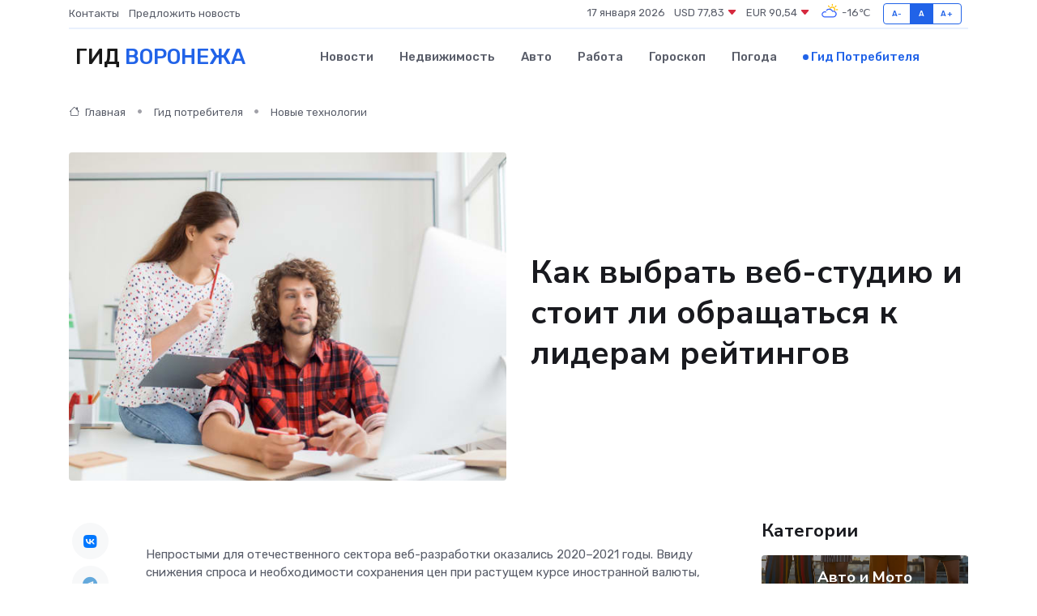

--- FILE ---
content_type: text/html; charset=UTF-8
request_url: https://voronezh365.ru/poleznoe/veb-studija-dlja-sozdanija-saita.htm
body_size: 14945
content:
<!DOCTYPE html>
<html lang="ru">
<head>
	<meta charset="utf-8">
	<meta name="csrf-token" content="lkNodxOEWl0OJW3NgP7ZPXR4tv1hNwSflTA7lha6">
    <meta http-equiv="X-UA-Compatible" content="IE=edge">
    <meta name="viewport" content="width=device-width, initial-scale=1">
    <title>Как выбрать веб-студию и стоит ли обращаться к лидерам рейтингов</title>
    <meta name="description" property="description" content="Гид потребителя в Воронеже. Как выбрать веб-студию и стоит ли обращаться к лидерам рейтингов">
    
    <meta property="fb:pages" content="105958871990207" />
    <link rel="shortcut icon" type="image/x-icon" href="https://voronezh365.ru/favicon.svg">
    <link rel="canonical" href="https://voronezh365.ru/poleznoe/veb-studija-dlja-sozdanija-saita.htm">
    <link rel="preconnect" href="https://fonts.gstatic.com">
    <link rel="dns-prefetch" href="https://fonts.googleapis.com">
    <link rel="dns-prefetch" href="https://pagead2.googlesyndication.com">
    <link rel="dns-prefetch" href="https://res.cloudinary.com">
    <link href="https://fonts.googleapis.com/css2?family=Nunito+Sans:wght@400;700&family=Rubik:wght@400;500;700&display=swap" rel="stylesheet">
    <link rel="stylesheet" type="text/css" href="https://voronezh365.ru/assets/font-awesome/css/all.min.css">
    <link rel="stylesheet" type="text/css" href="https://voronezh365.ru/assets/bootstrap-icons/bootstrap-icons.css">
    <link rel="stylesheet" type="text/css" href="https://voronezh365.ru/assets/tiny-slider/tiny-slider.css">
    <link rel="stylesheet" type="text/css" href="https://voronezh365.ru/assets/glightbox/css/glightbox.min.css">
    <link rel="stylesheet" type="text/css" href="https://voronezh365.ru/assets/plyr/plyr.css">
    <link id="style-switch" rel="stylesheet" type="text/css" href="https://voronezh365.ru/assets/css/style.css">
    <link rel="stylesheet" type="text/css" href="https://voronezh365.ru/assets/css/style2.css">

    <meta name="twitter:card" content="summary">
    <meta name="twitter:site" content="@mysite">
    <meta name="twitter:title" content="Как выбрать веб-студию и стоит ли обращаться к лидерам рейтингов">
    <meta name="twitter:description" content="Гид потребителя в Воронеже. Как выбрать веб-студию и стоит ли обращаться к лидерам рейтингов">
    <meta name="twitter:creator" content="@mysite">
    <meta name="twitter:image:src" content="https://voronezh365.ru/images/logo.gif">
    <meta name="twitter:domain" content="voronezh365.ru">
    <meta name="twitter:card" content="summary_large_image" /><meta name="twitter:image" content="https://voronezh365.ru/images/logo.gif">

    <meta property="og:url" content="http://voronezh365.ru/poleznoe/veb-studija-dlja-sozdanija-saita.htm">
    <meta property="og:title" content="Как выбрать веб-студию и стоит ли обращаться к лидерам рейтингов">
    <meta property="og:description" content="Гид потребителя в Воронеже. Как выбрать веб-студию и стоит ли обращаться к лидерам рейтингов">
    <meta property="og:type" content="website">
    <meta property="og:image" content="https://voronezh365.ru/images/logo.gif">
    <meta property="og:locale" content="ru_RU">
    <meta property="og:site_name" content="Гид Воронежа">
    

    <link rel="image_src" href="https://voronezh365.ru/images/logo.gif" />

    <link rel="alternate" type="application/rss+xml" href="https://voronezh365.ru/feed" title="Воронеж: гид, новости, афиша">
        <script async src="https://pagead2.googlesyndication.com/pagead/js/adsbygoogle.js"></script>
    <script>
        (adsbygoogle = window.adsbygoogle || []).push({
            google_ad_client: "ca-pub-0899253526956684",
            enable_page_level_ads: true
        });
    </script>
        
    
    
    
    <script>if (window.top !== window.self) window.top.location.replace(window.self.location.href);</script>
    <script>if(self != top) { top.location=document.location;}</script>

<!-- Google tag (gtag.js) -->
<script async src="https://www.googletagmanager.com/gtag/js?id=G-71VQP5FD0J"></script>
<script>
  window.dataLayer = window.dataLayer || [];
  function gtag(){dataLayer.push(arguments);}
  gtag('js', new Date());

  gtag('config', 'G-71VQP5FD0J');
</script>
</head>
<body>
<script type="text/javascript" > (function(m,e,t,r,i,k,a){m[i]=m[i]||function(){(m[i].a=m[i].a||[]).push(arguments)}; m[i].l=1*new Date();k=e.createElement(t),a=e.getElementsByTagName(t)[0],k.async=1,k.src=r,a.parentNode.insertBefore(k,a)}) (window, document, "script", "https://mc.yandex.ru/metrika/tag.js", "ym"); ym(54008350, "init", {}); ym(86840228, "init", { clickmap:true, trackLinks:true, accurateTrackBounce:true, webvisor:true });</script> <noscript><div><img src="https://mc.yandex.ru/watch/54008350" style="position:absolute; left:-9999px;" alt="" /><img src="https://mc.yandex.ru/watch/86840228" style="position:absolute; left:-9999px;" alt="" /></div></noscript>
<script type="text/javascript">
    new Image().src = "//counter.yadro.ru/hit?r"+escape(document.referrer)+((typeof(screen)=="undefined")?"":";s"+screen.width+"*"+screen.height+"*"+(screen.colorDepth?screen.colorDepth:screen.pixelDepth))+";u"+escape(document.URL)+";h"+escape(document.title.substring(0,150))+";"+Math.random();
</script>
<!-- Rating@Mail.ru counter -->
<script type="text/javascript">
var _tmr = window._tmr || (window._tmr = []);
_tmr.push({id: "3138453", type: "pageView", start: (new Date()).getTime()});
(function (d, w, id) {
  if (d.getElementById(id)) return;
  var ts = d.createElement("script"); ts.type = "text/javascript"; ts.async = true; ts.id = id;
  ts.src = "https://top-fwz1.mail.ru/js/code.js";
  var f = function () {var s = d.getElementsByTagName("script")[0]; s.parentNode.insertBefore(ts, s);};
  if (w.opera == "[object Opera]") { d.addEventListener("DOMContentLoaded", f, false); } else { f(); }
})(document, window, "topmailru-code");
</script><noscript><div>
<img src="https://top-fwz1.mail.ru/counter?id=3138453;js=na" style="border:0;position:absolute;left:-9999px;" alt="Top.Mail.Ru" />
</div></noscript>
<!-- //Rating@Mail.ru counter -->

<header class="navbar-light navbar-sticky header-static">
    <div class="navbar-top d-none d-lg-block small">
        <div class="container">
            <div class="d-md-flex justify-content-between align-items-center my-1">
                <!-- Top bar left -->
                <ul class="nav">
                    <li class="nav-item">
                        <a class="nav-link ps-0" href="https://voronezh365.ru/contacts">Контакты</a>
                    </li>
                    <li class="nav-item">
                        <a class="nav-link ps-0" href="https://voronezh365.ru/sendnews">Предложить новость</a>
                    </li>
                    
                </ul>
                <!-- Top bar right -->
                <div class="d-flex align-items-center">
                    
                    <ul class="list-inline mb-0 text-center text-sm-end me-3">
						<li class="list-inline-item">
							<span>17 января 2026</span>
						</li>
                        <li class="list-inline-item">
                            <a class="nav-link px-0" href="https://voronezh365.ru/currency">
                                <span>USD 77,83 <i class="bi bi-caret-down-fill text-danger"></i></span>
                            </a>
						</li>
                        <li class="list-inline-item">
                            <a class="nav-link px-0" href="https://voronezh365.ru/currency">
                                <span>EUR 90,54 <i class="bi bi-caret-down-fill text-danger"></i></span>
                            </a>
						</li>
						<li class="list-inline-item">
                            <a class="nav-link px-0" href="https://voronezh365.ru/pogoda">
                                <svg xmlns="http://www.w3.org/2000/svg" width="25" height="25" viewBox="0 0 30 30"><path fill="#FFC000" d="M25.335 3.313a.5.5 0 0 0-.708 0l-1.414 1.414a.5.5 0 0 0 0 .707l.354.353a.5.5 0 0 0 .707 0l1.413-1.414a.5.5 0 0 0 0-.707l-.352-.353zm-10.958 0a.5.5 0 0 0-.708 0l-.353.353a.5.5 0 0 0 0 .707l1.414 1.414a.5.5 0 0 0 .707 0l.354-.353a.5.5 0 0 0 0-.707l-1.414-1.414zM25.501 8.75a.5.5 0 0 0-.5.5v.5a.5.5 0 0 0 .5.5h2a.5.5 0 0 0 .499-.5v-.5a.5.5 0 0 0-.5-.5h-2zM19.25 1a.5.5 0 0 0-.499.5v2a.5.5 0 0 0 .5.5h.5a.5.5 0 0 0 .5-.5v-2a.5.5 0 0 0-.5-.5h-.5zm-3.98 7.025C15.883 6.268 17.536 5 19.5 5A4.5 4.5 0 0 1 24 9.5c0 .784-.22 1.511-.572 2.153a4.997 4.997 0 0 0-1.406-.542A2.976 2.976 0 0 0 22.5 9.5c0-1.655-1.346-3-3-3a3 3 0 0 0-2.74 1.791 5.994 5.994 0 0 0-1.49-.266zM0 0v30V0zm30 0v30V0z"></path><path fill="#315EFB" d="M25.036 13.066a4.948 4.948 0 0 1 0 5.868A4.99 4.99 0 0 1 20.99 21H8.507a4.49 4.49 0 0 1-3.64-1.86 4.458 4.458 0 0 1 0-5.281A4.491 4.491 0 0 1 8.506 12c.686 0 1.37.159 1.996.473a.5.5 0 0 1 .16.766l-.33.399a.502.502 0 0 1-.598.132 2.976 2.976 0 0 0-3.346.608 3.007 3.007 0 0 0 .334 4.532c.527.396 1.177.59 1.836.59H20.94a3.54 3.54 0 0 0 2.163-.711 3.497 3.497 0 0 0 1.358-3.206 3.45 3.45 0 0 0-.706-1.727A3.486 3.486 0 0 0 20.99 12.5c-.07 0-.138.016-.208.02-.328.02-.645.085-.947.192a.496.496 0 0 1-.63-.287 4.637 4.637 0 0 0-.445-.874 4.495 4.495 0 0 0-.584-.733A4.461 4.461 0 0 0 14.998 9.5a4.46 4.46 0 0 0-3.177 1.318 2.326 2.326 0 0 0-.135.147.5.5 0 0 1-.592.131 5.78 5.78 0 0 0-.453-.19.5.5 0 0 1-.21-.79A5.97 5.97 0 0 1 14.998 8a5.97 5.97 0 0 1 4.237 1.757c.398.399.704.85.966 1.319.262-.042.525-.076.79-.076a4.99 4.99 0 0 1 4.045 2.066zM0 0v30V0zm30 0v30V0z"></path></svg>
                                <span>-16&#8451;</span>
                            </a>
						</li>
					</ul>

                    <!-- Font size accessibility START -->
                    <div class="btn-group me-2" role="group" aria-label="font size changer">
                        <input type="radio" class="btn-check" name="fntradio" id="font-sm">
                        <label class="btn btn-xs btn-outline-primary mb-0" for="font-sm">A-</label>

                        <input type="radio" class="btn-check" name="fntradio" id="font-default" checked>
                        <label class="btn btn-xs btn-outline-primary mb-0" for="font-default">A</label>

                        <input type="radio" class="btn-check" name="fntradio" id="font-lg">
                        <label class="btn btn-xs btn-outline-primary mb-0" for="font-lg">A+</label>
                    </div>

                    
                </div>
            </div>
            <!-- Divider -->
            <div class="border-bottom border-2 border-primary opacity-1"></div>
        </div>
    </div>

    <!-- Logo Nav START -->
    <nav class="navbar navbar-expand-lg">
        <div class="container">
            <!-- Logo START -->
            <a class="navbar-brand" href="https://voronezh365.ru" style="text-align: end;">
                
                			<span class="ms-2 fs-3 text-uppercase fw-normal">Гид <span style="color: #2163e8;">Воронежа</span></span>
                            </a>
            <!-- Logo END -->

            <!-- Responsive navbar toggler -->
            <button class="navbar-toggler ms-auto" type="button" data-bs-toggle="collapse"
                data-bs-target="#navbarCollapse" aria-controls="navbarCollapse" aria-expanded="false"
                aria-label="Toggle navigation">
                <span class="text-body h6 d-none d-sm-inline-block">Menu</span>
                <span class="navbar-toggler-icon"></span>
            </button>

            <!-- Main navbar START -->
            <div class="collapse navbar-collapse" id="navbarCollapse">
                <ul class="navbar-nav navbar-nav-scroll mx-auto">
                                        <li class="nav-item"> <a class="nav-link" href="https://voronezh365.ru/news">Новости</a></li>
                                        <li class="nav-item"> <a class="nav-link" href="https://voronezh365.ru/realty">Недвижимость</a></li>
                                        <li class="nav-item"> <a class="nav-link" href="https://voronezh365.ru/auto">Авто</a></li>
                                        <li class="nav-item"> <a class="nav-link" href="https://voronezh365.ru/job">Работа</a></li>
                                        <li class="nav-item"> <a class="nav-link" href="https://voronezh365.ru/horoscope">Гороскоп</a></li>
                                        <li class="nav-item"> <a class="nav-link" href="https://voronezh365.ru/pogoda">Погода</a></li>
                                        <li class="nav-item"> <a class="nav-link active" href="https://voronezh365.ru/poleznoe">Гид потребителя</a></li>
                                    </ul>
            </div>
            <!-- Main navbar END -->

            
        </div>
    </nav>
    <!-- Logo Nav END -->
</header>
    <main>
        <!-- =======================
                Main content START -->
        <section class="pt-3 pb-lg-5">
            <div class="container" data-sticky-container>
                <div class="row">
                    <!-- Main Post START -->
                    <div class="col-lg-9">
                        <!-- Categorie Detail START -->
                        <div class="mb-4">
                            <nav aria-label="breadcrumb" itemscope itemtype="http://schema.org/BreadcrumbList">
                                <ol class="breadcrumb breadcrumb-dots">
                                    <li class="breadcrumb-item" itemprop="itemListElement" itemscope itemtype="http://schema.org/ListItem"><a href="https://voronezh365.ru" title="Главная" itemprop="item"><i class="bi bi-house me-1"></i>
                                        <span itemprop="name">Главная</span></a><meta itemprop="position" content="1" />
                                    </li>
                                    <li class="breadcrumb-item" itemprop="itemListElement" itemscope itemtype="http://schema.org/ListItem"><a href="https://voronezh365.ru/poleznoe" title="Гид потребителя" itemprop="item"> <span itemprop="name">Гид потребителя</span></a><meta itemprop="position" content="2" />
                                    </li>
                                    <li class="breadcrumb-item" itemprop="itemListElement" itemscope itemtype="http://schema.org/ListItem"><a
                                            href="https://voronezh365.ru/poleznoe/categories/novye-tekhnologii.htm" title="Новые технологии" itemprop="item"><span itemprop="name">Новые технологии</span></a><meta itemprop="position" content="3" />
                                    </li>
                                </ol>
                            </nav>
                        </div>
                    </div>
                </div>
                <div class="row align-items-center">
                    <!-- Image -->
                    <div class="col-md-6 position-relative">
                                                <img class="rounded" src="https://res.cloudinary.com/cherepovetssu/image/upload/c_fill,w_600,h_450,q_auto/dpibokiw2do1m98gjvc6" alt="Как выбрать веб-студию и стоит ли обращаться к лидерам рейтингов">
                                            </div>
                    <!-- Content -->
                    <div class="col-md-6 mt-4 mt-md-0">
                        
                        <h1 class="display-6">Как выбрать веб-студию и стоит ли обращаться к лидерам рейтингов</h1>
                    </div>
                </div>
            </div>
        </section>
        <!-- =======================
        Main START -->
        <section class="pt-0">
            <div class="container position-relative" data-sticky-container>
                <div class="row">
                    <!-- Left sidebar START -->
                    <div class="col-md-1">
                        <div class="text-start text-lg-center mb-5" data-sticky data-margin-top="80" data-sticky-for="767">
                            <style>
                                .fa-vk::before {
                                    color: #07f;
                                }
                                .fa-telegram::before {
                                    color: #64a9dc;
                                }
                                .fa-facebook-square::before {
                                    color: #3b5998;
                                }
                                .fa-odnoklassniki-square::before {
                                    color: #eb722e;
                                }
                                .fa-twitter-square::before {
                                    color: #00aced;
                                }
                                .fa-whatsapp::before {
                                    color: #65bc54;
                                }
                                .fa-viber::before {
                                    color: #7b519d;
                                }
                                .fa-moimir svg {
                                    background-color: #168de2;
                                    height: 18px;
                                    width: 18px;
                                    background-size: 18px 18px;
                                    border-radius: 4px;
                                    margin-bottom: 2px;
                                }
                            </style>
                            <ul class="nav text-white-force">
                                <li class="nav-item">
                                    <a class="nav-link icon-md rounded-circle m-1 p-0 fs-5 bg-light" href="https://vk.com/share.php?url=https://voronezh365.ru/poleznoe/veb-studija-dlja-sozdanija-saita.htm&title=Как выбрать веб-студию и стоит ли обращаться к лидерам рейтингов&utm_source=share" rel="nofollow" target="_blank">
                                        <i class="fab fa-vk align-middle text-body"></i>
                                    </a>
                                </li>
                                <li class="nav-item">
                                    <a class="nav-link icon-md rounded-circle m-1 p-0 fs-5 bg-light" href="https://t.me/share/url?url=https://voronezh365.ru/poleznoe/veb-studija-dlja-sozdanija-saita.htm&text=Как выбрать веб-студию и стоит ли обращаться к лидерам рейтингов&utm_source=share" rel="nofollow" target="_blank">
                                        <i class="fab fa-telegram align-middle text-body"></i>
                                    </a>
                                </li>
                                <li class="nav-item">
                                    <a class="nav-link icon-md rounded-circle m-1 p-0 fs-5 bg-light" href="https://connect.ok.ru/offer?url=https://voronezh365.ru/poleznoe/veb-studija-dlja-sozdanija-saita.htm&title=Как выбрать веб-студию и стоит ли обращаться к лидерам рейтингов&utm_source=share" rel="nofollow" target="_blank">
                                        <i class="fab fa-odnoklassniki-square align-middle text-body"></i>
                                    </a>
                                </li>
                                <li class="nav-item">
                                    <a class="nav-link icon-md rounded-circle m-1 p-0 fs-5 bg-light" href="https://www.facebook.com/sharer.php?src=sp&u=https://voronezh365.ru/poleznoe/veb-studija-dlja-sozdanija-saita.htm&title=Как выбрать веб-студию и стоит ли обращаться к лидерам рейтингов&utm_source=share" rel="nofollow" target="_blank">
                                        <i class="fab fa-facebook-square align-middle text-body"></i>
                                    </a>
                                </li>
                                <li class="nav-item">
                                    <a class="nav-link icon-md rounded-circle m-1 p-0 fs-5 bg-light" href="https://twitter.com/intent/tweet?text=Как выбрать веб-студию и стоит ли обращаться к лидерам рейтингов&url=https://voronezh365.ru/poleznoe/veb-studija-dlja-sozdanija-saita.htm&utm_source=share" rel="nofollow" target="_blank">
                                        <i class="fab fa-twitter-square align-middle text-body"></i>
                                    </a>
                                </li>
                                <li class="nav-item">
                                    <a class="nav-link icon-md rounded-circle m-1 p-0 fs-5 bg-light" href="https://api.whatsapp.com/send?text=Как выбрать веб-студию и стоит ли обращаться к лидерам рейтингов https://voronezh365.ru/poleznoe/veb-studija-dlja-sozdanija-saita.htm&utm_source=share" rel="nofollow" target="_blank">
                                        <i class="fab fa-whatsapp align-middle text-body"></i>
                                    </a>
                                </li>
                                <li class="nav-item">
                                    <a class="nav-link icon-md rounded-circle m-1 p-0 fs-5 bg-light" href="viber://forward?text=Как выбрать веб-студию и стоит ли обращаться к лидерам рейтингов https://voronezh365.ru/poleznoe/veb-studija-dlja-sozdanija-saita.htm&utm_source=share" rel="nofollow" target="_blank">
                                        <i class="fab fa-viber align-middle text-body"></i>
                                    </a>
                                </li>
                                <li class="nav-item">
                                    <a class="nav-link icon-md rounded-circle m-1 p-0 fs-5 bg-light" href="https://connect.mail.ru/share?url=https://voronezh365.ru/poleznoe/veb-studija-dlja-sozdanija-saita.htm&title=Как выбрать веб-студию и стоит ли обращаться к лидерам рейтингов&utm_source=share" rel="nofollow" target="_blank">
                                        <i class="fab fa-moimir align-middle text-body"><svg viewBox='0 0 24 24' xmlns='http://www.w3.org/2000/svg'><path d='M8.889 9.667a1.333 1.333 0 100-2.667 1.333 1.333 0 000 2.667zm6.222 0a1.333 1.333 0 100-2.667 1.333 1.333 0 000 2.667zm4.77 6.108l-1.802-3.028a.879.879 0 00-1.188-.307.843.843 0 00-.313 1.166l.214.36a6.71 6.71 0 01-4.795 1.996 6.711 6.711 0 01-4.792-1.992l.217-.364a.844.844 0 00-.313-1.166.878.878 0 00-1.189.307l-1.8 3.028a.844.844 0 00.312 1.166.88.88 0 001.189-.307l.683-1.147a8.466 8.466 0 005.694 2.18 8.463 8.463 0 005.698-2.184l.685 1.151a.873.873 0 001.189.307.844.844 0 00.312-1.166z' fill='#FFF' fill-rule='evenodd'/></svg></i>
                                    </a>
                                </li>
                            </ul>
                        </div>
                    </div>
                    <!-- Left sidebar END -->

                    <!-- Main Content START -->
                    <div class="col-md-10 col-lg-8 mb-5">
                        <div class="mb-4">
                                                    </div>
                        <div itemscope itemtype="http://schema.org/Article">
                            <meta itemprop="headline" content="Как выбрать веб-студию и стоит ли обращаться к лидерам рейтингов">
                            <meta itemprop="identifier" content="https://voronezh365.ru/2307">
                            <span itemprop="articleBody"><p>Непростыми для отечественного сектора веб-разработки оказались 2020–2021 годы. Ввиду снижения спроса и необходимости сохранения цен при растущем курсе иностранной валюты, многие отстающие участники рынка были вынуждены покинуть его. В то же время, оставшимся пришлось усердно трудиться, чтобы улучшить качество услуги, предложить новые инновационные продукты и технологии по конкурентоспособным ценам.</p>

<p>По мере роста грамотности заказчиков, становится ясно, что высококачественный веб-сайт является наилучшим механизмом для повышения продаж. Поэтому весьма важно избегать ошибок при создании и раскрутке сайта. В нашей статье мы рассмотрим, как выбрать веб-студию для создания сайта, а также стоит ли опираться на рейтинги для оценки результатов.</p>
<p>В 2020 году эксперты аналитического проекта "Рейтинг Рунета" вместе с изданием CMS Magazine провели исследование, чтобы выяснить факторы, которые влияют на выбор веб-студии. В опросе участвовали более 250 представителей различных видов бизнеса, которые использовали услуги веб-разработчиков в прошлом году.</p>

<p>Респондентам были предложены следующие критерии, которые могут повлиять на выбор веб-студии:</p>

<ul>
    <li>Наличие в портфолио аналогичных проектов;</li>
    <li>Стоимость услуг;</li>
    <li>Уровень проработки коммерческого предложения;</li>
    <li>Уровень сервиса;</li>
    <li>Позиции студии в авторитетных рейтингах;</li>
    <li>Сотрудничество с крупными, именитыми клиентами;</li>
    <li>Опыт работы в отрасли, к которой относится заказчик.</li>
</ul>

<p>Клиенты оценивают те факторы, которые соответствуют их интересам. Около 60% респондентов ориентируются на проекты, которые совпадают с их пожеланиями и на те показатели, которые им важны. Согласно результатам опроса, стоимость услуг занимает только второе место с результатом 57%, в то время как 5 лет назад для 64% респондентов цена была решающим фактором.</p>

<p>Аналитики издания CMS Magazine отмечают, что при выборе веб-студии приоритеты заказчиков различаются в зависимости от того, какую сумму они готовы потратить на разработку интернет-проекта. Так, клиенты, готовые потратить более 700 тысяч рублей, обращают внимание на присутствие студии в авторитетных рейтингах и на ее опыт работы с крупными клиентами, а стоимость услуг занимает пятую позицию. А у компаний с бюджетом до 200 тысяч рублей, наоборот, цена за услуги в веб-студии выходит на первый план.</p>

<p>Важно отметить, что разработчики с выраженными специализацией (по типу проектов, уровню сложности или работе с авторитетными компаниями) имеют преимущество в привлечении клиентов. Исследование показало, что предыдущий опыт, положительные отзывы и присутствие авторских ссылок на успешные веб-сайты используются заказчиками в качестве основы для выбора. Однако, не следует пренебрегать и текущими показателями компании в конкурентной среде, ее способностью развивать бизнес клиента и четко видеть конечную цель.</p>

<p>Независимый рейтинг - один из ключевых инструментов при выборе подрядчика для разработки и продвижения проектов в digital-среде. Он представляет собой структурированный и удобный для восприятия список агентств, которые следят за своим PR и маркетингом. Однако, отношение к рейтингам среди разработчиков и авторитетных экспертов неоднозначное.</p>
<p>Статья "Рейтинги веб-студий: верить – не верить?" обращается к вопросу о том, каким образом можно определить лучших игроков на рынке веб-технологий. Согласно аналитическим данным CMS Magazine и "Рейтинга Рунета", рынок веб-технологий ежегодно растет, и в 2014 году количество веб-студий в России приблизилось к трём тысячам.</p>

<p>Получить информацию о веб-студиях может быть непросто, потенциальные клиенты штудируют поисковые системы, собирают ссылки в "подвалах" аналогичных по тематике сайтов и опираются на чужие мнения. Для того чтобы обозначить сильнейших игроков в сфере веб-технологий и тем самым дать четкие ориентиры, созданы независимые рейтинги.</p>

<p>Наиболее авторитетными принято считать рейтинги, составленные рейтинговым агентством Tagline, а также опубликованные в аналитических проектах Ruward, "Рейтинг Рунета" и AdIndex. В разных нишах также присутствуют локальные игроки, которые создают рейтинги по отдельным сегментам: среди мобильных разработчиков, SEO-компаний, агентств контекстной рекламы и т.д. В общей сложности создано свыше 70 федеральных рейтингов, и каждый из них основан на собственной методике.</p>

<p>Основные группы показателей, которые лежат в основе рейтингов веб-студий:</p>

<ol>
  <li>Мнение клиентов.
     Система фиксирует IP, чтобы защитить голосование от накруток, и по всем подозрительным случаям отправляет запрос на электронную почту для подтверждения. На основе клиентского мнения работают, например, AdIndex и SEONews.</li>
  <li>Оценка игроков рынка.
     Профессиональное сообщество дает заключения о работе. По такому принципу выстраивают чарты Tagline.</li>
  <li>Количественные показатели.
     Данные используются из открытых источников. Например, CMS Magazine использует показатели ТИЦ и PR-сайтов.</li>
  <li>Бизнес-показатели.
     Цифры, привязанные к конкретной хозяйственной деятельности, включают количество реализованных проектов, широту клиентской базы, обороты, прибыль и стоимостные показатели.</li>
</ol>

<p>Ведущие игроки рейтингового рынка применяют смешанные методики, учитывая показатели разных групп. Например, добавляют анализ бизнес-показателей к экспертному мнению или оценке количественных вторичных характеристик. Таким образом, можно выделить основные группы показателей, на базе которых формируются рейтинги.</p>
<p>Агентство Tagline представило топ-100 лидеров веб-студий России. Исследование основывалось на опросах digital-продакшнов и агентств, работающих в стране. Они оценивали характеристики студий, такие как известность, качество продукта, справедливость цен, имидж работодателя, конкурентоспособность и деятельность в тендерах.</p>

<p>Эксперты компании Tagline также учитывали бизнес-показатели, портфолио, клиентский лист, награды и другие факторы при формировании списка лучших веб-студий России в 2020 году.</p>

<p>По итогам исследования, первое место не было названо, поэтому рейтинг начинается сразу со второй позиции, которую поделили три веб-студии: Actis Wunderman, «Студия Артемия Лебедева» и AGIMA. Еще две компании заняли третью строчку в топ-листе Tagline.</p>

<p>Actis Wunderman — компания, которая занимается разработкой различных проектов в области digital-маркетинга. Основана в 1997 году, насчитывает более 200 специалистов по созданию баннеров, посадочных страниц, промо-сайтов, разработке рекламных кампаний и сценариев роликов. Среди клиентов компании такие крупные компании, как Microsoft, MasterCard, BMW, Ford, Adidas, L'Oreal, UniCredit, «Роснефть» и другие. В 2014 году Actis Wunderman заняла второе место в топ-листе Tagline, а сегодня продолжает удерживать свои позиции.</p>

<p>«Студия Артемия Лебедева» основана в 1995 году, насчитывает более 300 сотрудников и занимается промышленным, графическим и городским дизайном, разработкой сайтов, интерфейсов, шрифтов и систем навигации. Компания славится высокой стоимостью своих работ и имеет в своем клиентском списке такие компании, как «Яндекс», «Альфа-Банк», «Газпром», «ЛУКОЙЛ», «Московский метрополитен», банк «Русский Стандарт», Росгосстрах и другие.</p>

<p>AGIMA — агентство полного сервиса, занимающееся веб-разработкой и интеграцией, UX-аналитикой, проектированием интернет-проектов. В команде AGIMA насчитывается 75 человек. Компания впервые попала в топ-10 веб-студий России в 2014 году, когда начала активно развивать работу в сегменте адаптивного дизайна и наращивать свое портфолио крупных проектов. Сегодня AGIMA является партнером таких компаний, как «Мегафон», Samsung, L'Oreal, Royal Canin, X5 Retail Group, ИД «Коммерсантъ» и реализовала свыше 500 проектов.</p>

<p>Другие веб-студии, занявшие места от четвертой до десятой включительно, в списке лучших веб-студий России в 2020 году: Articul, DEFA, ITECH, Red Keds, Ailove и Notamedia.</p>
<p>Единый Рейтинг - информационный продукт Ruward, который собрал в себе лучшие рейтинги разработчиков интернет-проектов. Итоговый чарт является максимально релевантным текущей ситуации на рынке, благодаря глубокому анализу ниши, склейке доменов и использованию специальных формул.</p>

<p>Топ-100 Единого Рейтинга содержит лишь авторитетные веб-студии. В 2016 году на первых строчках оказались AIC+QSOFT, ADV/web-engineering, DEFA.</p>

<p>AIC - российское агентство сервисного дизайна, которое объединилось с QSOFT, компанией, специализирующейся на создании высокотехнологичных сайтов, порталов и интернет-систем.</p>

<p>ADV - крупнейший веб-продакшн с более чем 100 сотрудниками в Москве. Они изменили свое позиционирование в 2013 году и расширили клиентский портфель, включив крупные e-commerce-бренды.</p>

<p>DEFA Interaktiv занимается разработкой фирменного стиля, веб-проектированием и созданием сайтов. Работников в агентстве около 50 человек.</p>

<p>В списке также есть Actis Wunderman, Notamedia, AGIMA, Articul Media, "Студия Артемия Лебедева", "АРТВЕЛЛ", CreativePeople и другие.</p>
<p>Рейтинги ценятся во всех сферах бизнеса и digital-маркетинг – не исключение. Команда аналитиков, имеющая большой опыт работы в веб-студиях, выявила несколько компаний, которые занимают лидирующие позиции в сфере digital-агентств.</p>
<p>Рейтинги на основе таких расчетов идут по простой формуле, где основа – это другие службы-конкуренты и количество мест, занятых ими. Прошедшие расчеты дали следующие результаты:</p>
<ul>
  <li>AGIMA. Номер один в списке лидеров не случаен. Дело в высоких позициях этой компании в рейтинге креативных веб-студий RatingRuneta, рейтинге разработчиков интернет-магазинов, рейтинге дизайн-студий в Digital Tagline.</li>
  <li>Компания ADV/web-engineering заняла лидирующие позиции в тройке лучших digital-агентств, работающих с крупнейшими заказчиками, и находится в топ-100 Digital Tagline. Интегрированный рейтинг присвоил ей второе место.</li>
  <li>Articul Media. Это коммуникационная группа, которая объединяет несколько digital-агентств, занимающихся продвижением брендов и веб-разработкой. Успешное сотрудничество компании с оргкомитетом Сочи-2014, где Articul выступил ключевым подрядчиком по разработке дизайна, значительно повлияло на ее позиции в рейтингах. Крупные клиенты Articul Media включают в себя L'Oreal, ВТБ, КХЛ, «Матч ТВ», National Geographic, «Альфа-Банк».</li>
</ul>
<p>В рейтинге также присутствуют Greensight, CreativePeople, Aero, MST digital agency, ITECH.group.</p>
<p>CMS Magazine представляет динамичный рейтинг веб-студий и агентств на рынке веб-разработок. Каталог, охватывающий информацию о компании и используемой CMS на сайтах, изменяется по мере появления новых проектов. К каждой компании приложена оценка средней стоимости работ и ссылка на портфолио.</p>

<p>Среди обладателей верхних мест в рейтинге:</p>

<ul>
  <li>
    <strong>«АРТВЕЛЛ»:</strong> системный интегратор, работающий на рынке более 10 лет. Более 1300 реализованных проектов в активе, а треть из них – для государственных заказчиков, таких как Минкомсвязь, Минобр, Минздрав, Росфиннадзор, Минюст и других. Агентство позиционирует себя как экономически выгодный вариант для клиентов. В штате – 120 человек;
  </li>
  
  <li>
    <strong>«Сайтсофт»:</strong> также работает в основном с государственными организациями и коммерческими структурами, за 10 лет выполнено более 270 проектов. Известные клиенты: МЧС, ФССП, Минэкономразвития, Генеральная прокуратура, ФМС, ФСИН и другие;
  </li>
  
  <li>
    <strong>AGIMA:</strong> входит в топ-10 ведущих веб-студий России по мнению CMS Magazine. Компания внедряет CMS 1С-Битрикс и UMI.CMS.
  </li>
</ul>

<p>Также в рейтинге значатся Notamedia, AIC+QSOFT, RuNetSoft, ITHECH.group, Go-Promo и Quantum Art.</p>
<!DOCTYPE html>
<html>
<head>
<title>Рейтинг Рунета: оценка веб-студий</title>
</head>
<body>
<p>Время от времени появляется необходимость оценить стоимость разработки сайта. Как же выбрать подходящую веб-студию среди множества предложений на рынке? Один из популярных инструментов при этом - это рейтинг веб-студий.</p>

<p>Наиболее популярными рейтингами в Рунете являются «Золотой сайт» и «Рейтинг Рунета», где веб-студии представляют свои лучшие сайты и мобильные приложения, а жюри оценивает их в соответствии с тематическими блоками и различными номинациями. Итоги этих конкурсов могут стать решающим фактором при выборе между несколькими подрядчиками.</p>

<p>Но даже самый компетентно составленный рейтинг лишь косвенно отражает реальное состояние рынка и не является единственным критерием при выборе веб-студии для создания сайта. Это объясняется тем, что существует много скрытых от экспертов разработчиков, которые не желают тратить ресурсы на внешнюю активность и не рассказывают о клиентах, количестве сотрудников и др. Они остаются для авторов рейтингов «невидимыми», а следовательно, картину уже нельзя назвать полной.</p>

<p>Самыми высокими результатами, согласно крупнейшим рейтингам, обладают компании, которые пристально следят за своим положением в конкурентной среде, стремятся привлечь как можно больше именитых клиентов и регулярно взаимодействуют с медийными и суммарными статистическими продуктами. Среди них: AIC+QSOFT, ADV/web-engineering, AGIMA, Articul Media, DEFA и другие.</p>

<p>Необходимо также учитывать, что в большинстве рейтинговых моделей присутствует высокая степень субъективизма в оценках, бывает не прозрачность расчетов и закрытость голосования. К тому же, данные о количестве проектов, оборотах, прибыли не могут указать на качество выполняемых работ, так как есть и другие важные аспекты.</p>

<p>В итоге, при выборе веб-студии следует руководствоваться не только рейтингами, но и учитывать рекомендации друзей и знакомых, общую репутацию компании, а также собственный вкус и предпочтения.</p>
<script defer src="https://static.cloudflareinsights.com/beacon.min.js/vcd15cbe7772f49c399c6a5babf22c1241717689176015" integrity="sha512-ZpsOmlRQV6y907TI0dKBHq9Md29nnaEIPlkf84rnaERnq6zvWvPUqr2ft8M1aS28oN72PdrCzSjY4U6VaAw1EQ==" data-cf-beacon='{"version":"2024.11.0","token":"195125e9e08943ae8f3e2a1349bca9f4","r":1,"server_timing":{"name":{"cfCacheStatus":true,"cfEdge":true,"cfExtPri":true,"cfL4":true,"cfOrigin":true,"cfSpeedBrain":true},"location_startswith":null}}' crossorigin="anonymous"></script>
</body>
</html>

<p>Фото: freepik.com</p></span>
                        </div>
                        <!-- Comments START -->
                        <div class="mt-5">
                            <h3>Комментарии (0)</h3>
                        </div>
                        <!-- Comments END -->
                        <!-- Reply START -->
                        <div>
                            <h3>Добавить комментарий</h3>
                            <small>Ваш email не публикуется. Обязательные поля отмечены *</small>
                            <form class="row g-3 mt-2">
                                <div class="col-md-6">
                                    <label class="form-label">Имя *</label>
                                    <input type="text" class="form-control" aria-label="First name">
                                </div>
                                <div class="col-md-6">
                                    <label class="form-label">Email *</label>
                                    <input type="email" class="form-control">
                                </div>
                                <div class="col-12">
                                    <label class="form-label">Текст комментария *</label>
                                    <textarea class="form-control" rows="3"></textarea>
                                </div>
                                <div class="col-12">
                                    <button type="submit" class="btn btn-primary">Оставить комментарий</button>
                                </div>
                            </form>
                        </div>
                        <!-- Reply END -->
                    </div>
                    <!-- Main Content END -->
                    <!-- Right sidebar START -->
                    <div class="col-lg-3 d-none d-lg-block">
                        <div data-sticky data-margin-top="80" data-sticky-for="991">
                            <!-- Categories -->
                            <div>
                                <h4 class="mb-3">Категории</h4>
                                                                    <!-- Category item -->
                                    <div class="text-center mb-3 card-bg-scale position-relative overflow-hidden rounded"
                                        style="background-image:url(https://voronezh365.ru/assets/images/blog/4by3/07.jpg); background-position: center left; background-size: cover;">
                                        <div class="bg-dark-overlay-4 p-3">
                                            <a href="https://voronezh365.ru/poleznoe/categories/avto-i-moto.htm"
                                                class="stretched-link btn-link fw-bold text-white h5">Авто и Мото</a>
                                        </div>
                                    </div>
                                                                    <!-- Category item -->
                                    <div class="text-center mb-3 card-bg-scale position-relative overflow-hidden rounded"
                                        style="background-image:url(https://voronezh365.ru/assets/images/blog/4by3/08.jpg); background-position: center left; background-size: cover;">
                                        <div class="bg-dark-overlay-4 p-3">
                                            <a href="https://voronezh365.ru/poleznoe/categories/delovoi-mir.htm"
                                                class="stretched-link btn-link fw-bold text-white h5">Деловой мир</a>
                                        </div>
                                    </div>
                                                                    <!-- Category item -->
                                    <div class="text-center mb-3 card-bg-scale position-relative overflow-hidden rounded"
                                        style="background-image:url(https://voronezh365.ru/assets/images/blog/4by3/01.jpg); background-position: center left; background-size: cover;">
                                        <div class="bg-dark-overlay-4 p-3">
                                            <a href="https://voronezh365.ru/poleznoe/categories/dom-i-semja.htm"
                                                class="stretched-link btn-link fw-bold text-white h5">Дом и семья</a>
                                        </div>
                                    </div>
                                                                    <!-- Category item -->
                                    <div class="text-center mb-3 card-bg-scale position-relative overflow-hidden rounded"
                                        style="background-image:url(https://voronezh365.ru/assets/images/blog/4by3/09.jpg); background-position: center left; background-size: cover;">
                                        <div class="bg-dark-overlay-4 p-3">
                                            <a href="https://voronezh365.ru/poleznoe/categories/zakonodatelstvo-i-pravo.htm"
                                                class="stretched-link btn-link fw-bold text-white h5">Законодательство и право</a>
                                        </div>
                                    </div>
                                                                    <!-- Category item -->
                                    <div class="text-center mb-3 card-bg-scale position-relative overflow-hidden rounded"
                                        style="background-image:url(https://voronezh365.ru/assets/images/blog/4by3/06.jpg); background-position: center left; background-size: cover;">
                                        <div class="bg-dark-overlay-4 p-3">
                                            <a href="https://voronezh365.ru/poleznoe/categories/lichnye-dengi.htm"
                                                class="stretched-link btn-link fw-bold text-white h5">Личные деньги</a>
                                        </div>
                                    </div>
                                                                    <!-- Category item -->
                                    <div class="text-center mb-3 card-bg-scale position-relative overflow-hidden rounded"
                                        style="background-image:url(https://voronezh365.ru/assets/images/blog/4by3/06.jpg); background-position: center left; background-size: cover;">
                                        <div class="bg-dark-overlay-4 p-3">
                                            <a href="https://voronezh365.ru/poleznoe/categories/meditsina-i-zdorove.htm"
                                                class="stretched-link btn-link fw-bold text-white h5">Медицина и здоровье</a>
                                        </div>
                                    </div>
                                                                    <!-- Category item -->
                                    <div class="text-center mb-3 card-bg-scale position-relative overflow-hidden rounded"
                                        style="background-image:url(https://voronezh365.ru/assets/images/blog/4by3/08.jpg); background-position: center left; background-size: cover;">
                                        <div class="bg-dark-overlay-4 p-3">
                                            <a href="https://voronezh365.ru/poleznoe/categories/moda-i-stil.htm"
                                                class="stretched-link btn-link fw-bold text-white h5">Мода и стиль</a>
                                        </div>
                                    </div>
                                                                    <!-- Category item -->
                                    <div class="text-center mb-3 card-bg-scale position-relative overflow-hidden rounded"
                                        style="background-image:url(https://voronezh365.ru/assets/images/blog/4by3/08.jpg); background-position: center left; background-size: cover;">
                                        <div class="bg-dark-overlay-4 p-3">
                                            <a href="https://voronezh365.ru/poleznoe/categories/nedvizhimost.htm"
                                                class="stretched-link btn-link fw-bold text-white h5">Недвижимость</a>
                                        </div>
                                    </div>
                                                                    <!-- Category item -->
                                    <div class="text-center mb-3 card-bg-scale position-relative overflow-hidden rounded"
                                        style="background-image:url(https://voronezh365.ru/assets/images/blog/4by3/05.jpg); background-position: center left; background-size: cover;">
                                        <div class="bg-dark-overlay-4 p-3">
                                            <a href="https://voronezh365.ru/poleznoe/categories/novye-tekhnologii.htm"
                                                class="stretched-link btn-link fw-bold text-white h5">Новые технологии</a>
                                        </div>
                                    </div>
                                                                    <!-- Category item -->
                                    <div class="text-center mb-3 card-bg-scale position-relative overflow-hidden rounded"
                                        style="background-image:url(https://voronezh365.ru/assets/images/blog/4by3/08.jpg); background-position: center left; background-size: cover;">
                                        <div class="bg-dark-overlay-4 p-3">
                                            <a href="https://voronezh365.ru/poleznoe/categories/obrazovanie.htm"
                                                class="stretched-link btn-link fw-bold text-white h5">Образование</a>
                                        </div>
                                    </div>
                                                                    <!-- Category item -->
                                    <div class="text-center mb-3 card-bg-scale position-relative overflow-hidden rounded"
                                        style="background-image:url(https://voronezh365.ru/assets/images/blog/4by3/01.jpg); background-position: center left; background-size: cover;">
                                        <div class="bg-dark-overlay-4 p-3">
                                            <a href="https://voronezh365.ru/poleznoe/categories/prazdniki-i-meroprijatija.htm"
                                                class="stretched-link btn-link fw-bold text-white h5">Праздники и мероприятия</a>
                                        </div>
                                    </div>
                                                                    <!-- Category item -->
                                    <div class="text-center mb-3 card-bg-scale position-relative overflow-hidden rounded"
                                        style="background-image:url(https://voronezh365.ru/assets/images/blog/4by3/02.jpg); background-position: center left; background-size: cover;">
                                        <div class="bg-dark-overlay-4 p-3">
                                            <a href="https://voronezh365.ru/poleznoe/categories/promyshlennost-i-proizvodstvo.htm"
                                                class="stretched-link btn-link fw-bold text-white h5">Промышленность и производство</a>
                                        </div>
                                    </div>
                                                                    <!-- Category item -->
                                    <div class="text-center mb-3 card-bg-scale position-relative overflow-hidden rounded"
                                        style="background-image:url(https://voronezh365.ru/assets/images/blog/4by3/05.jpg); background-position: center left; background-size: cover;">
                                        <div class="bg-dark-overlay-4 p-3">
                                            <a href="https://voronezh365.ru/poleznoe/categories/puteshestvija-i-turizm.htm"
                                                class="stretched-link btn-link fw-bold text-white h5">Путешествия и туризм</a>
                                        </div>
                                    </div>
                                                                    <!-- Category item -->
                                    <div class="text-center mb-3 card-bg-scale position-relative overflow-hidden rounded"
                                        style="background-image:url(https://voronezh365.ru/assets/images/blog/4by3/01.jpg); background-position: center left; background-size: cover;">
                                        <div class="bg-dark-overlay-4 p-3">
                                            <a href="https://voronezh365.ru/poleznoe/categories/razvlechenija-i-otdykh.htm"
                                                class="stretched-link btn-link fw-bold text-white h5">Развлечения и отдых</a>
                                        </div>
                                    </div>
                                                                    <!-- Category item -->
                                    <div class="text-center mb-3 card-bg-scale position-relative overflow-hidden rounded"
                                        style="background-image:url(https://voronezh365.ru/assets/images/blog/4by3/03.jpg); background-position: center left; background-size: cover;">
                                        <div class="bg-dark-overlay-4 p-3">
                                            <a href="https://voronezh365.ru/poleznoe/categories/sport.htm"
                                                class="stretched-link btn-link fw-bold text-white h5">Спорт и ЗОЖ</a>
                                        </div>
                                    </div>
                                                                    <!-- Category item -->
                                    <div class="text-center mb-3 card-bg-scale position-relative overflow-hidden rounded"
                                        style="background-image:url(https://voronezh365.ru/assets/images/blog/4by3/02.jpg); background-position: center left; background-size: cover;">
                                        <div class="bg-dark-overlay-4 p-3">
                                            <a href="https://voronezh365.ru/poleznoe/categories/tovary-i-uslugi.htm"
                                                class="stretched-link btn-link fw-bold text-white h5">Товары и услуги</a>
                                        </div>
                                    </div>
                                                            </div>
                        </div>
                    </div>
                    <!-- Right sidebar END -->
                </div>
        </section>
    </main>
<footer class="bg-dark pt-5">
    
    <!-- Footer copyright START -->
    <div class="bg-dark-overlay-3 mt-5">
        <div class="container">
            <div class="row align-items-center justify-content-md-between py-4">
                <div class="col-md-6">
                    <!-- Copyright -->
                    <div class="text-center text-md-start text-primary-hover text-muted">
                        &#169;2026 Воронеж. Все права защищены.
                    </div>
                </div>
                
            </div>
        </div>
    </div>
    <!-- Footer copyright END -->
    <script type="application/ld+json">
        {"@context":"https:\/\/schema.org","@type":"Organization","name":"\u0412\u043e\u0440\u043e\u043d\u0435\u0436 - \u0433\u0438\u0434, \u043d\u043e\u0432\u043e\u0441\u0442\u0438, \u0430\u0444\u0438\u0448\u0430","url":"https:\/\/voronezh365.ru","sameAs":["https:\/\/vk.com\/public207893195","https:\/\/t.me\/voronezh_gid"]}
    </script>
</footer>
<!-- Back to top -->
<div class="back-top"><i class="bi bi-arrow-up-short"></i></div>
<script src="https://voronezh365.ru/assets/bootstrap/js/bootstrap.bundle.min.js"></script>
<script src="https://voronezh365.ru/assets/tiny-slider/tiny-slider.js"></script>
<script src="https://voronezh365.ru/assets/sticky-js/sticky.min.js"></script>
<script src="https://voronezh365.ru/assets/glightbox/js/glightbox.min.js"></script>
<script src="https://voronezh365.ru/assets/plyr/plyr.js"></script>
<script src="https://voronezh365.ru/assets/js/functions.js"></script>
<script src="https://yastatic.net/share2/share.js" async></script>
</body>
</html>


--- FILE ---
content_type: text/html; charset=utf-8
request_url: https://www.google.com/recaptcha/api2/aframe
body_size: 270
content:
<!DOCTYPE HTML><html><head><meta http-equiv="content-type" content="text/html; charset=UTF-8"></head><body><script nonce="JXXUJLC8xzKEKA4819PN3Q">/** Anti-fraud and anti-abuse applications only. See google.com/recaptcha */ try{var clients={'sodar':'https://pagead2.googlesyndication.com/pagead/sodar?'};window.addEventListener("message",function(a){try{if(a.source===window.parent){var b=JSON.parse(a.data);var c=clients[b['id']];if(c){var d=document.createElement('img');d.src=c+b['params']+'&rc='+(localStorage.getItem("rc::a")?sessionStorage.getItem("rc::b"):"");window.document.body.appendChild(d);sessionStorage.setItem("rc::e",parseInt(sessionStorage.getItem("rc::e")||0)+1);localStorage.setItem("rc::h",'1768622936466');}}}catch(b){}});window.parent.postMessage("_grecaptcha_ready", "*");}catch(b){}</script></body></html>